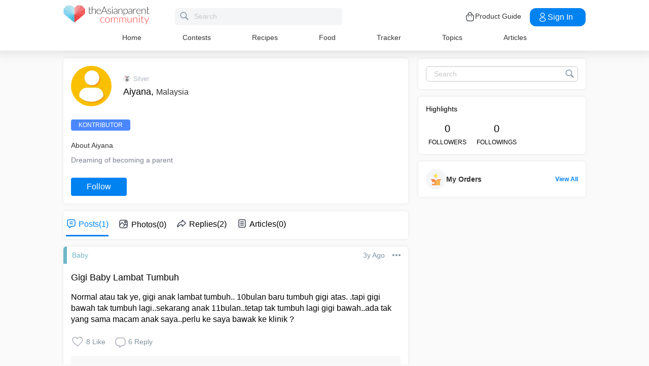

--- FILE ---
content_type: application/javascript; charset=utf-8
request_url: https://fundingchoicesmessages.google.com/f/AGSKWxXxDVbsP3hP5PB4qFHzh1OorcGzwStUlunwMGLmnkFcsXFPX0RUTkvuUFYQWMGXYpItjpOEOCeK6dOXUs9tzMOVMnGwHK2UZiq3gT9RtJGy0Cj_oM-pNfkSTnSB0AIToz831ntAVCpX6PZfB5aAGN36tYcv2om0o_uv2y93k0DJSy26MQH8aTqakHvt/_/adzonebelowplayer._panel_ads./comment-ad-_ad_right..ai/ads.
body_size: -1289
content:
window['edf68540-4b8a-41ef-bcd6-ade2abe09025'] = true;